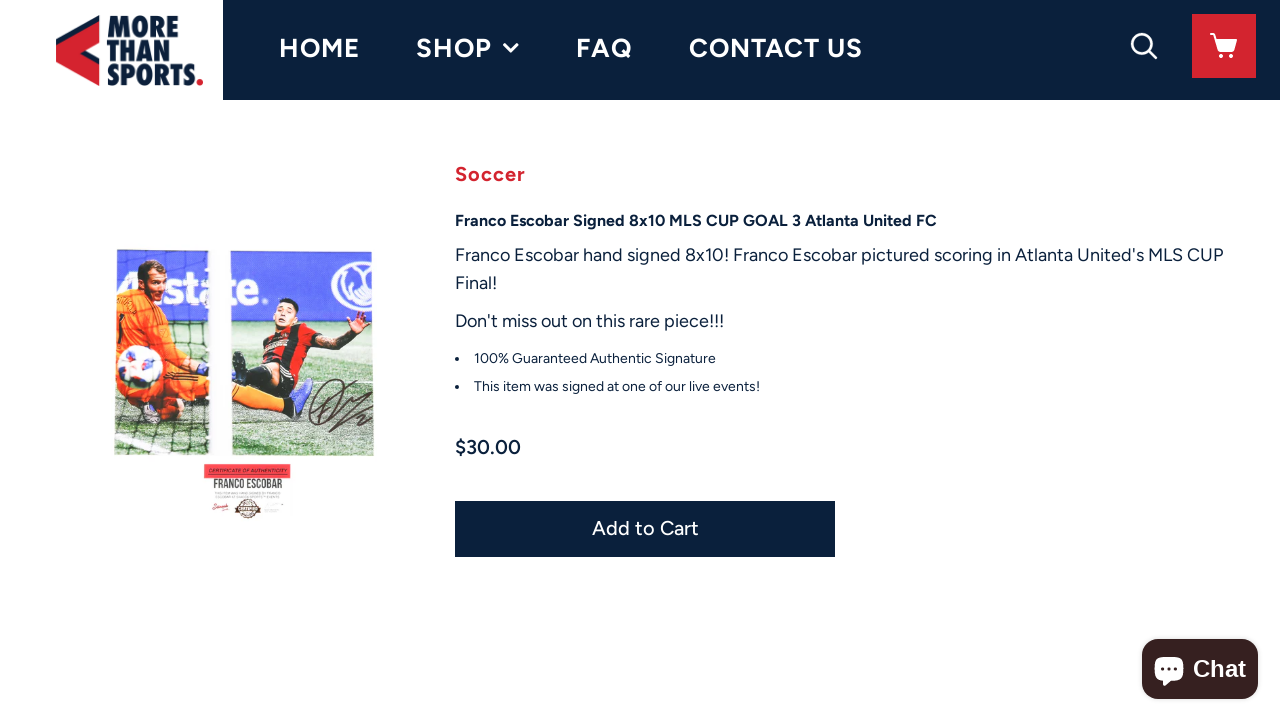

--- FILE ---
content_type: text/html; charset=utf-8
request_url: https://www.morethansports.com/products/copy-of-franco-escobar-signed-8x10-mls-cup-goal-3-atlanta-united-fc
body_size: 17484
content:
<!DOCTYPE html>
<!--[if lt IE 7 ]><html class="ie ie6" lang="en"> <![endif]-->
<!--[if IE 7 ]><html class="ie ie7" lang="en"> <![endif]-->
<!--[if IE 8 ]><html class="ie ie8" lang="en"> <![endif]-->
<!--[if (gte IE 9)|!(IE)]><!--><html lang="en" class="no-js"> <!--<![endif]-->
<head>

  <!-- Google Web Fonts
================================================== -->

  
  

  
  

  
  

  
  

  
  

  
  

  
  

  
  

  
  

  
  

  
  

  
  

  
  

  
  

  
  

  
  

  
   



  <meta property="og:type" content="product">
  <meta property="og:title" content="Franco Escobar Signed 8x10 MLS CUP GOAL 3 Atlanta United FC">
  <meta property="og:url" content="https://www.morethansports.com/products/copy-of-franco-escobar-signed-8x10-mls-cup-goal-3-atlanta-united-fc">
  <meta property="og:description" content="Franco Escobar hand signed 8x10! Franco Escobar pictured scoring in Atlanta United&#39;s MLS CUP Final!
Don&#39;t miss out on this rare piece!!!

100% Guaranteed Authentic Signature
This item was signed at one of our live events!
">
  
    <meta property="og:image" content="http://www.morethansports.com/cdn/shop/products/IMG_9072-2_grande.jpg?v=1588017773">
    <meta property="og:image:secure_url" content="https://www.morethansports.com/cdn/shop/products/IMG_9072-2_grande.jpg?v=1588017773">
  
  <meta property="og:price:amount" content="30.00">
  <meta property="og:price:currency" content="USD">

<meta property="og:site_name" content="More Than Sports">



  <meta name="twitter:card" content="summary">


  <meta name="twitter:site" content="@siiacck_sports">


  <meta name="twitter:title" content="Franco Escobar Signed 8x10 MLS CUP GOAL 3 Atlanta United FC">
  <meta name="twitter:description" content="Franco Escobar hand signed 8x10! Franco Escobar pictured scoring in Atlanta United&#39;s MLS CUP Final!
Don&#39;t miss out on this rare piece!!!

100% Guaranteed Authentic Signature
This item was signed at on">
  <meta name="twitter:image" content="https://www.morethansports.com/cdn/shop/products/IMG_9072-2_large.jpg?v=1588017773">
  <meta name="twitter:image:width" content="480">
  <meta name="twitter:image:height" content="480">



  <!-- Meta -->
  <title>
    Franco Escobar Signed 8x10 MLS CUP GOAL 3 Atlanta United FC &ndash; More Than Sports
  </title>
  
  <meta name="description" content="Franco Escobar hand signed 8x10! Franco Escobar pictured scoring in Atlanta United&#39;s MLS CUP Final! Don&#39;t miss out on this rare piece!!! 100% Guaranteed Authentic Signature This item was signed at one of our live events!" />
  
  <link rel="canonical" href="https://www.morethansports.com/products/copy-of-franco-escobar-signed-8x10-mls-cup-goal-3-atlanta-united-fc" />

  <!-- Viewport -->
  <meta name="viewport" content="width=device-width, initial-scale=1, maximum-scale=1">

  <!-- CSS -->

  <link href="//www.morethansports.com/cdn/shop/t/7/assets/stylesheet.css?v=134667611839763675481759260587" rel="stylesheet" type="text/css" media="all" />
  <link href="//www.morethansports.com/cdn/shop/t/7/assets/coldbrew.css?v=133245569503300795371595710835" rel="stylesheet" type="text/css" media="all" />
  <link href="//www.morethansports.com/cdn/shop/t/7/assets/queries.css?v=61274974152672950871595457643" rel="stylesheet" type="text/css" media="all" />

  <!--[if lt IE 9]>
	<script src="//html5shim.googlecode.com/svn/trunk/html5.js"></script>
  <![endif]-->

  <!-- JS -->

  <script src="//ajax.googleapis.com/ajax/libs/jquery/2.2.4/jquery.min.js" type="text/javascript"></script>
  <script src="//unpkg.com/eventemitter3@latest/umd/eventemitter3.min.js" type="text/javascript"></script>
  <script src="//www.morethansports.com/cdn/shop/t/7/assets/theme.js?v=145364600717891789441595465005" type="text/javascript"></script>
  <script src="//www.morethansports.com/cdn/shop/t/7/assets/coldbrew.js?v=104372762059535014731595444685" type="text/javascript"></script>
  <script src="//www.morethansports.com/cdn/shopifycloud/storefront/assets/themes_support/option_selection-b017cd28.js" type="text/javascript"></script>

  

  <script>window.performance && window.performance.mark && window.performance.mark('shopify.content_for_header.start');</script><meta id="shopify-digital-wallet" name="shopify-digital-wallet" content="/1652326461/digital_wallets/dialog">
<meta name="shopify-checkout-api-token" content="589e3abf5e483c4db9ff3474921a1b06">
<meta id="in-context-paypal-metadata" data-shop-id="1652326461" data-venmo-supported="false" data-environment="production" data-locale="en_US" data-paypal-v4="true" data-currency="USD">
<link rel="alternate" type="application/json+oembed" href="https://www.morethansports.com/products/copy-of-franco-escobar-signed-8x10-mls-cup-goal-3-atlanta-united-fc.oembed">
<script async="async" src="/checkouts/internal/preloads.js?locale=en-US"></script>
<link rel="preconnect" href="https://shop.app" crossorigin="anonymous">
<script async="async" src="https://shop.app/checkouts/internal/preloads.js?locale=en-US&shop_id=1652326461" crossorigin="anonymous"></script>
<script id="apple-pay-shop-capabilities" type="application/json">{"shopId":1652326461,"countryCode":"US","currencyCode":"USD","merchantCapabilities":["supports3DS"],"merchantId":"gid:\/\/shopify\/Shop\/1652326461","merchantName":"More Than Sports","requiredBillingContactFields":["postalAddress","email"],"requiredShippingContactFields":["postalAddress","email"],"shippingType":"shipping","supportedNetworks":["visa","masterCard","amex","discover","elo","jcb"],"total":{"type":"pending","label":"More Than Sports","amount":"1.00"},"shopifyPaymentsEnabled":true,"supportsSubscriptions":true}</script>
<script id="shopify-features" type="application/json">{"accessToken":"589e3abf5e483c4db9ff3474921a1b06","betas":["rich-media-storefront-analytics"],"domain":"www.morethansports.com","predictiveSearch":true,"shopId":1652326461,"locale":"en"}</script>
<script>var Shopify = Shopify || {};
Shopify.shop = "siiacck-sports.myshopify.com";
Shopify.locale = "en";
Shopify.currency = {"active":"USD","rate":"1.0"};
Shopify.country = "US";
Shopify.theme = {"name":"coldbrew","id":104987787428,"schema_name":"Vantage","schema_version":"6","theme_store_id":459,"role":"main"};
Shopify.theme.handle = "null";
Shopify.theme.style = {"id":null,"handle":null};
Shopify.cdnHost = "www.morethansports.com/cdn";
Shopify.routes = Shopify.routes || {};
Shopify.routes.root = "/";</script>
<script type="module">!function(o){(o.Shopify=o.Shopify||{}).modules=!0}(window);</script>
<script>!function(o){function n(){var o=[];function n(){o.push(Array.prototype.slice.apply(arguments))}return n.q=o,n}var t=o.Shopify=o.Shopify||{};t.loadFeatures=n(),t.autoloadFeatures=n()}(window);</script>
<script>
  window.ShopifyPay = window.ShopifyPay || {};
  window.ShopifyPay.apiHost = "shop.app\/pay";
  window.ShopifyPay.redirectState = null;
</script>
<script id="shop-js-analytics" type="application/json">{"pageType":"product"}</script>
<script defer="defer" async type="module" src="//www.morethansports.com/cdn/shopifycloud/shop-js/modules/v2/client.init-shop-cart-sync_BT-GjEfc.en.esm.js"></script>
<script defer="defer" async type="module" src="//www.morethansports.com/cdn/shopifycloud/shop-js/modules/v2/chunk.common_D58fp_Oc.esm.js"></script>
<script defer="defer" async type="module" src="//www.morethansports.com/cdn/shopifycloud/shop-js/modules/v2/chunk.modal_xMitdFEc.esm.js"></script>
<script type="module">
  await import("//www.morethansports.com/cdn/shopifycloud/shop-js/modules/v2/client.init-shop-cart-sync_BT-GjEfc.en.esm.js");
await import("//www.morethansports.com/cdn/shopifycloud/shop-js/modules/v2/chunk.common_D58fp_Oc.esm.js");
await import("//www.morethansports.com/cdn/shopifycloud/shop-js/modules/v2/chunk.modal_xMitdFEc.esm.js");

  window.Shopify.SignInWithShop?.initShopCartSync?.({"fedCMEnabled":true,"windoidEnabled":true});

</script>
<script>
  window.Shopify = window.Shopify || {};
  if (!window.Shopify.featureAssets) window.Shopify.featureAssets = {};
  window.Shopify.featureAssets['shop-js'] = {"shop-cart-sync":["modules/v2/client.shop-cart-sync_DZOKe7Ll.en.esm.js","modules/v2/chunk.common_D58fp_Oc.esm.js","modules/v2/chunk.modal_xMitdFEc.esm.js"],"init-fed-cm":["modules/v2/client.init-fed-cm_B6oLuCjv.en.esm.js","modules/v2/chunk.common_D58fp_Oc.esm.js","modules/v2/chunk.modal_xMitdFEc.esm.js"],"shop-cash-offers":["modules/v2/client.shop-cash-offers_D2sdYoxE.en.esm.js","modules/v2/chunk.common_D58fp_Oc.esm.js","modules/v2/chunk.modal_xMitdFEc.esm.js"],"shop-login-button":["modules/v2/client.shop-login-button_QeVjl5Y3.en.esm.js","modules/v2/chunk.common_D58fp_Oc.esm.js","modules/v2/chunk.modal_xMitdFEc.esm.js"],"pay-button":["modules/v2/client.pay-button_DXTOsIq6.en.esm.js","modules/v2/chunk.common_D58fp_Oc.esm.js","modules/v2/chunk.modal_xMitdFEc.esm.js"],"shop-button":["modules/v2/client.shop-button_DQZHx9pm.en.esm.js","modules/v2/chunk.common_D58fp_Oc.esm.js","modules/v2/chunk.modal_xMitdFEc.esm.js"],"avatar":["modules/v2/client.avatar_BTnouDA3.en.esm.js"],"init-windoid":["modules/v2/client.init-windoid_CR1B-cfM.en.esm.js","modules/v2/chunk.common_D58fp_Oc.esm.js","modules/v2/chunk.modal_xMitdFEc.esm.js"],"init-shop-for-new-customer-accounts":["modules/v2/client.init-shop-for-new-customer-accounts_C_vY_xzh.en.esm.js","modules/v2/client.shop-login-button_QeVjl5Y3.en.esm.js","modules/v2/chunk.common_D58fp_Oc.esm.js","modules/v2/chunk.modal_xMitdFEc.esm.js"],"init-shop-email-lookup-coordinator":["modules/v2/client.init-shop-email-lookup-coordinator_BI7n9ZSv.en.esm.js","modules/v2/chunk.common_D58fp_Oc.esm.js","modules/v2/chunk.modal_xMitdFEc.esm.js"],"init-shop-cart-sync":["modules/v2/client.init-shop-cart-sync_BT-GjEfc.en.esm.js","modules/v2/chunk.common_D58fp_Oc.esm.js","modules/v2/chunk.modal_xMitdFEc.esm.js"],"shop-toast-manager":["modules/v2/client.shop-toast-manager_DiYdP3xc.en.esm.js","modules/v2/chunk.common_D58fp_Oc.esm.js","modules/v2/chunk.modal_xMitdFEc.esm.js"],"init-customer-accounts":["modules/v2/client.init-customer-accounts_D9ZNqS-Q.en.esm.js","modules/v2/client.shop-login-button_QeVjl5Y3.en.esm.js","modules/v2/chunk.common_D58fp_Oc.esm.js","modules/v2/chunk.modal_xMitdFEc.esm.js"],"init-customer-accounts-sign-up":["modules/v2/client.init-customer-accounts-sign-up_iGw4briv.en.esm.js","modules/v2/client.shop-login-button_QeVjl5Y3.en.esm.js","modules/v2/chunk.common_D58fp_Oc.esm.js","modules/v2/chunk.modal_xMitdFEc.esm.js"],"shop-follow-button":["modules/v2/client.shop-follow-button_CqMgW2wH.en.esm.js","modules/v2/chunk.common_D58fp_Oc.esm.js","modules/v2/chunk.modal_xMitdFEc.esm.js"],"checkout-modal":["modules/v2/client.checkout-modal_xHeaAweL.en.esm.js","modules/v2/chunk.common_D58fp_Oc.esm.js","modules/v2/chunk.modal_xMitdFEc.esm.js"],"shop-login":["modules/v2/client.shop-login_D91U-Q7h.en.esm.js","modules/v2/chunk.common_D58fp_Oc.esm.js","modules/v2/chunk.modal_xMitdFEc.esm.js"],"lead-capture":["modules/v2/client.lead-capture_BJmE1dJe.en.esm.js","modules/v2/chunk.common_D58fp_Oc.esm.js","modules/v2/chunk.modal_xMitdFEc.esm.js"],"payment-terms":["modules/v2/client.payment-terms_Ci9AEqFq.en.esm.js","modules/v2/chunk.common_D58fp_Oc.esm.js","modules/v2/chunk.modal_xMitdFEc.esm.js"]};
</script>
<script>(function() {
  var isLoaded = false;
  function asyncLoad() {
    if (isLoaded) return;
    isLoaded = true;
    var urls = ["https:\/\/cdn-scripts.signifyd.com\/shopify\/script-tag.js?shop=siiacck-sports.myshopify.com","https:\/\/chimpstatic.com\/mcjs-connected\/js\/users\/5481463de58c74f406c801906\/234bea065d87f23957766820d.js?shop=siiacck-sports.myshopify.com","\/\/shopify.privy.com\/widget.js?shop=siiacck-sports.myshopify.com"];
    for (var i = 0; i < urls.length; i++) {
      var s = document.createElement('script');
      s.type = 'text/javascript';
      s.async = true;
      s.src = urls[i];
      var x = document.getElementsByTagName('script')[0];
      x.parentNode.insertBefore(s, x);
    }
  };
  if(window.attachEvent) {
    window.attachEvent('onload', asyncLoad);
  } else {
    window.addEventListener('load', asyncLoad, false);
  }
})();</script>
<script id="__st">var __st={"a":1652326461,"offset":-18000,"reqid":"3f9ceef7-e466-44b4-a515-38743f5a99df-1769169788","pageurl":"www.morethansports.com\/products\/copy-of-franco-escobar-signed-8x10-mls-cup-goal-3-atlanta-united-fc","u":"aae222b24047","p":"product","rtyp":"product","rid":4292987584650};</script>
<script>window.ShopifyPaypalV4VisibilityTracking = true;</script>
<script id="captcha-bootstrap">!function(){'use strict';const t='contact',e='account',n='new_comment',o=[[t,t],['blogs',n],['comments',n],[t,'customer']],c=[[e,'customer_login'],[e,'guest_login'],[e,'recover_customer_password'],[e,'create_customer']],r=t=>t.map((([t,e])=>`form[action*='/${t}']:not([data-nocaptcha='true']) input[name='form_type'][value='${e}']`)).join(','),a=t=>()=>t?[...document.querySelectorAll(t)].map((t=>t.form)):[];function s(){const t=[...o],e=r(t);return a(e)}const i='password',u='form_key',d=['recaptcha-v3-token','g-recaptcha-response','h-captcha-response',i],f=()=>{try{return window.sessionStorage}catch{return}},m='__shopify_v',_=t=>t.elements[u];function p(t,e,n=!1){try{const o=window.sessionStorage,c=JSON.parse(o.getItem(e)),{data:r}=function(t){const{data:e,action:n}=t;return t[m]||n?{data:e,action:n}:{data:t,action:n}}(c);for(const[e,n]of Object.entries(r))t.elements[e]&&(t.elements[e].value=n);n&&o.removeItem(e)}catch(o){console.error('form repopulation failed',{error:o})}}const l='form_type',E='cptcha';function T(t){t.dataset[E]=!0}const w=window,h=w.document,L='Shopify',v='ce_forms',y='captcha';let A=!1;((t,e)=>{const n=(g='f06e6c50-85a8-45c8-87d0-21a2b65856fe',I='https://cdn.shopify.com/shopifycloud/storefront-forms-hcaptcha/ce_storefront_forms_captcha_hcaptcha.v1.5.2.iife.js',D={infoText:'Protected by hCaptcha',privacyText:'Privacy',termsText:'Terms'},(t,e,n)=>{const o=w[L][v],c=o.bindForm;if(c)return c(t,g,e,D).then(n);var r;o.q.push([[t,g,e,D],n]),r=I,A||(h.body.append(Object.assign(h.createElement('script'),{id:'captcha-provider',async:!0,src:r})),A=!0)});var g,I,D;w[L]=w[L]||{},w[L][v]=w[L][v]||{},w[L][v].q=[],w[L][y]=w[L][y]||{},w[L][y].protect=function(t,e){n(t,void 0,e),T(t)},Object.freeze(w[L][y]),function(t,e,n,w,h,L){const[v,y,A,g]=function(t,e,n){const i=e?o:[],u=t?c:[],d=[...i,...u],f=r(d),m=r(i),_=r(d.filter((([t,e])=>n.includes(e))));return[a(f),a(m),a(_),s()]}(w,h,L),I=t=>{const e=t.target;return e instanceof HTMLFormElement?e:e&&e.form},D=t=>v().includes(t);t.addEventListener('submit',(t=>{const e=I(t);if(!e)return;const n=D(e)&&!e.dataset.hcaptchaBound&&!e.dataset.recaptchaBound,o=_(e),c=g().includes(e)&&(!o||!o.value);(n||c)&&t.preventDefault(),c&&!n&&(function(t){try{if(!f())return;!function(t){const e=f();if(!e)return;const n=_(t);if(!n)return;const o=n.value;o&&e.removeItem(o)}(t);const e=Array.from(Array(32),(()=>Math.random().toString(36)[2])).join('');!function(t,e){_(t)||t.append(Object.assign(document.createElement('input'),{type:'hidden',name:u})),t.elements[u].value=e}(t,e),function(t,e){const n=f();if(!n)return;const o=[...t.querySelectorAll(`input[type='${i}']`)].map((({name:t})=>t)),c=[...d,...o],r={};for(const[a,s]of new FormData(t).entries())c.includes(a)||(r[a]=s);n.setItem(e,JSON.stringify({[m]:1,action:t.action,data:r}))}(t,e)}catch(e){console.error('failed to persist form',e)}}(e),e.submit())}));const S=(t,e)=>{t&&!t.dataset[E]&&(n(t,e.some((e=>e===t))),T(t))};for(const o of['focusin','change'])t.addEventListener(o,(t=>{const e=I(t);D(e)&&S(e,y())}));const B=e.get('form_key'),M=e.get(l),P=B&&M;t.addEventListener('DOMContentLoaded',(()=>{const t=y();if(P)for(const e of t)e.elements[l].value===M&&p(e,B);[...new Set([...A(),...v().filter((t=>'true'===t.dataset.shopifyCaptcha))])].forEach((e=>S(e,t)))}))}(h,new URLSearchParams(w.location.search),n,t,e,['guest_login'])})(!0,!0)}();</script>
<script integrity="sha256-4kQ18oKyAcykRKYeNunJcIwy7WH5gtpwJnB7kiuLZ1E=" data-source-attribution="shopify.loadfeatures" defer="defer" src="//www.morethansports.com/cdn/shopifycloud/storefront/assets/storefront/load_feature-a0a9edcb.js" crossorigin="anonymous"></script>
<script crossorigin="anonymous" defer="defer" src="//www.morethansports.com/cdn/shopifycloud/storefront/assets/shopify_pay/storefront-65b4c6d7.js?v=20250812"></script>
<script data-source-attribution="shopify.dynamic_checkout.dynamic.init">var Shopify=Shopify||{};Shopify.PaymentButton=Shopify.PaymentButton||{isStorefrontPortableWallets:!0,init:function(){window.Shopify.PaymentButton.init=function(){};var t=document.createElement("script");t.src="https://www.morethansports.com/cdn/shopifycloud/portable-wallets/latest/portable-wallets.en.js",t.type="module",document.head.appendChild(t)}};
</script>
<script data-source-attribution="shopify.dynamic_checkout.buyer_consent">
  function portableWalletsHideBuyerConsent(e){var t=document.getElementById("shopify-buyer-consent"),n=document.getElementById("shopify-subscription-policy-button");t&&n&&(t.classList.add("hidden"),t.setAttribute("aria-hidden","true"),n.removeEventListener("click",e))}function portableWalletsShowBuyerConsent(e){var t=document.getElementById("shopify-buyer-consent"),n=document.getElementById("shopify-subscription-policy-button");t&&n&&(t.classList.remove("hidden"),t.removeAttribute("aria-hidden"),n.addEventListener("click",e))}window.Shopify?.PaymentButton&&(window.Shopify.PaymentButton.hideBuyerConsent=portableWalletsHideBuyerConsent,window.Shopify.PaymentButton.showBuyerConsent=portableWalletsShowBuyerConsent);
</script>
<script data-source-attribution="shopify.dynamic_checkout.cart.bootstrap">document.addEventListener("DOMContentLoaded",(function(){function t(){return document.querySelector("shopify-accelerated-checkout-cart, shopify-accelerated-checkout")}if(t())Shopify.PaymentButton.init();else{new MutationObserver((function(e,n){t()&&(Shopify.PaymentButton.init(),n.disconnect())})).observe(document.body,{childList:!0,subtree:!0})}}));
</script>
<link id="shopify-accelerated-checkout-styles" rel="stylesheet" media="screen" href="https://www.morethansports.com/cdn/shopifycloud/portable-wallets/latest/accelerated-checkout-backwards-compat.css" crossorigin="anonymous">
<style id="shopify-accelerated-checkout-cart">
        #shopify-buyer-consent {
  margin-top: 1em;
  display: inline-block;
  width: 100%;
}

#shopify-buyer-consent.hidden {
  display: none;
}

#shopify-subscription-policy-button {
  background: none;
  border: none;
  padding: 0;
  text-decoration: underline;
  font-size: inherit;
  cursor: pointer;
}

#shopify-subscription-policy-button::before {
  box-shadow: none;
}

      </style>

<script>window.performance && window.performance.mark && window.performance.mark('shopify.content_for_header.end');</script>

  

  <!-- Favicon -->
  
<script src="https://cdn.shopify.com/extensions/e8878072-2f6b-4e89-8082-94b04320908d/inbox-1254/assets/inbox-chat-loader.js" type="text/javascript" defer="defer"></script>
<link href="https://monorail-edge.shopifysvc.com" rel="dns-prefetch">
<script>(function(){if ("sendBeacon" in navigator && "performance" in window) {try {var session_token_from_headers = performance.getEntriesByType('navigation')[0].serverTiming.find(x => x.name == '_s').description;} catch {var session_token_from_headers = undefined;}var session_cookie_matches = document.cookie.match(/_shopify_s=([^;]*)/);var session_token_from_cookie = session_cookie_matches && session_cookie_matches.length === 2 ? session_cookie_matches[1] : "";var session_token = session_token_from_headers || session_token_from_cookie || "";function handle_abandonment_event(e) {var entries = performance.getEntries().filter(function(entry) {return /monorail-edge.shopifysvc.com/.test(entry.name);});if (!window.abandonment_tracked && entries.length === 0) {window.abandonment_tracked = true;var currentMs = Date.now();var navigation_start = performance.timing.navigationStart;var payload = {shop_id: 1652326461,url: window.location.href,navigation_start,duration: currentMs - navigation_start,session_token,page_type: "product"};window.navigator.sendBeacon("https://monorail-edge.shopifysvc.com/v1/produce", JSON.stringify({schema_id: "online_store_buyer_site_abandonment/1.1",payload: payload,metadata: {event_created_at_ms: currentMs,event_sent_at_ms: currentMs}}));}}window.addEventListener('pagehide', handle_abandonment_event);}}());</script>
<script id="web-pixels-manager-setup">(function e(e,d,r,n,o){if(void 0===o&&(o={}),!Boolean(null===(a=null===(i=window.Shopify)||void 0===i?void 0:i.analytics)||void 0===a?void 0:a.replayQueue)){var i,a;window.Shopify=window.Shopify||{};var t=window.Shopify;t.analytics=t.analytics||{};var s=t.analytics;s.replayQueue=[],s.publish=function(e,d,r){return s.replayQueue.push([e,d,r]),!0};try{self.performance.mark("wpm:start")}catch(e){}var l=function(){var e={modern:/Edge?\/(1{2}[4-9]|1[2-9]\d|[2-9]\d{2}|\d{4,})\.\d+(\.\d+|)|Firefox\/(1{2}[4-9]|1[2-9]\d|[2-9]\d{2}|\d{4,})\.\d+(\.\d+|)|Chrom(ium|e)\/(9{2}|\d{3,})\.\d+(\.\d+|)|(Maci|X1{2}).+ Version\/(15\.\d+|(1[6-9]|[2-9]\d|\d{3,})\.\d+)([,.]\d+|)( \(\w+\)|)( Mobile\/\w+|) Safari\/|Chrome.+OPR\/(9{2}|\d{3,})\.\d+\.\d+|(CPU[ +]OS|iPhone[ +]OS|CPU[ +]iPhone|CPU IPhone OS|CPU iPad OS)[ +]+(15[._]\d+|(1[6-9]|[2-9]\d|\d{3,})[._]\d+)([._]\d+|)|Android:?[ /-](13[3-9]|1[4-9]\d|[2-9]\d{2}|\d{4,})(\.\d+|)(\.\d+|)|Android.+Firefox\/(13[5-9]|1[4-9]\d|[2-9]\d{2}|\d{4,})\.\d+(\.\d+|)|Android.+Chrom(ium|e)\/(13[3-9]|1[4-9]\d|[2-9]\d{2}|\d{4,})\.\d+(\.\d+|)|SamsungBrowser\/([2-9]\d|\d{3,})\.\d+/,legacy:/Edge?\/(1[6-9]|[2-9]\d|\d{3,})\.\d+(\.\d+|)|Firefox\/(5[4-9]|[6-9]\d|\d{3,})\.\d+(\.\d+|)|Chrom(ium|e)\/(5[1-9]|[6-9]\d|\d{3,})\.\d+(\.\d+|)([\d.]+$|.*Safari\/(?![\d.]+ Edge\/[\d.]+$))|(Maci|X1{2}).+ Version\/(10\.\d+|(1[1-9]|[2-9]\d|\d{3,})\.\d+)([,.]\d+|)( \(\w+\)|)( Mobile\/\w+|) Safari\/|Chrome.+OPR\/(3[89]|[4-9]\d|\d{3,})\.\d+\.\d+|(CPU[ +]OS|iPhone[ +]OS|CPU[ +]iPhone|CPU IPhone OS|CPU iPad OS)[ +]+(10[._]\d+|(1[1-9]|[2-9]\d|\d{3,})[._]\d+)([._]\d+|)|Android:?[ /-](13[3-9]|1[4-9]\d|[2-9]\d{2}|\d{4,})(\.\d+|)(\.\d+|)|Mobile Safari.+OPR\/([89]\d|\d{3,})\.\d+\.\d+|Android.+Firefox\/(13[5-9]|1[4-9]\d|[2-9]\d{2}|\d{4,})\.\d+(\.\d+|)|Android.+Chrom(ium|e)\/(13[3-9]|1[4-9]\d|[2-9]\d{2}|\d{4,})\.\d+(\.\d+|)|Android.+(UC? ?Browser|UCWEB|U3)[ /]?(15\.([5-9]|\d{2,})|(1[6-9]|[2-9]\d|\d{3,})\.\d+)\.\d+|SamsungBrowser\/(5\.\d+|([6-9]|\d{2,})\.\d+)|Android.+MQ{2}Browser\/(14(\.(9|\d{2,})|)|(1[5-9]|[2-9]\d|\d{3,})(\.\d+|))(\.\d+|)|K[Aa][Ii]OS\/(3\.\d+|([4-9]|\d{2,})\.\d+)(\.\d+|)/},d=e.modern,r=e.legacy,n=navigator.userAgent;return n.match(d)?"modern":n.match(r)?"legacy":"unknown"}(),u="modern"===l?"modern":"legacy",c=(null!=n?n:{modern:"",legacy:""})[u],f=function(e){return[e.baseUrl,"/wpm","/b",e.hashVersion,"modern"===e.buildTarget?"m":"l",".js"].join("")}({baseUrl:d,hashVersion:r,buildTarget:u}),m=function(e){var d=e.version,r=e.bundleTarget,n=e.surface,o=e.pageUrl,i=e.monorailEndpoint;return{emit:function(e){var a=e.status,t=e.errorMsg,s=(new Date).getTime(),l=JSON.stringify({metadata:{event_sent_at_ms:s},events:[{schema_id:"web_pixels_manager_load/3.1",payload:{version:d,bundle_target:r,page_url:o,status:a,surface:n,error_msg:t},metadata:{event_created_at_ms:s}}]});if(!i)return console&&console.warn&&console.warn("[Web Pixels Manager] No Monorail endpoint provided, skipping logging."),!1;try{return self.navigator.sendBeacon.bind(self.navigator)(i,l)}catch(e){}var u=new XMLHttpRequest;try{return u.open("POST",i,!0),u.setRequestHeader("Content-Type","text/plain"),u.send(l),!0}catch(e){return console&&console.warn&&console.warn("[Web Pixels Manager] Got an unhandled error while logging to Monorail."),!1}}}}({version:r,bundleTarget:l,surface:e.surface,pageUrl:self.location.href,monorailEndpoint:e.monorailEndpoint});try{o.browserTarget=l,function(e){var d=e.src,r=e.async,n=void 0===r||r,o=e.onload,i=e.onerror,a=e.sri,t=e.scriptDataAttributes,s=void 0===t?{}:t,l=document.createElement("script"),u=document.querySelector("head"),c=document.querySelector("body");if(l.async=n,l.src=d,a&&(l.integrity=a,l.crossOrigin="anonymous"),s)for(var f in s)if(Object.prototype.hasOwnProperty.call(s,f))try{l.dataset[f]=s[f]}catch(e){}if(o&&l.addEventListener("load",o),i&&l.addEventListener("error",i),u)u.appendChild(l);else{if(!c)throw new Error("Did not find a head or body element to append the script");c.appendChild(l)}}({src:f,async:!0,onload:function(){if(!function(){var e,d;return Boolean(null===(d=null===(e=window.Shopify)||void 0===e?void 0:e.analytics)||void 0===d?void 0:d.initialized)}()){var d=window.webPixelsManager.init(e)||void 0;if(d){var r=window.Shopify.analytics;r.replayQueue.forEach((function(e){var r=e[0],n=e[1],o=e[2];d.publishCustomEvent(r,n,o)})),r.replayQueue=[],r.publish=d.publishCustomEvent,r.visitor=d.visitor,r.initialized=!0}}},onerror:function(){return m.emit({status:"failed",errorMsg:"".concat(f," has failed to load")})},sri:function(e){var d=/^sha384-[A-Za-z0-9+/=]+$/;return"string"==typeof e&&d.test(e)}(c)?c:"",scriptDataAttributes:o}),m.emit({status:"loading"})}catch(e){m.emit({status:"failed",errorMsg:(null==e?void 0:e.message)||"Unknown error"})}}})({shopId: 1652326461,storefrontBaseUrl: "https://www.morethansports.com",extensionsBaseUrl: "https://extensions.shopifycdn.com/cdn/shopifycloud/web-pixels-manager",monorailEndpoint: "https://monorail-edge.shopifysvc.com/unstable/produce_batch",surface: "storefront-renderer",enabledBetaFlags: ["2dca8a86"],webPixelsConfigList: [{"id":"57245917","eventPayloadVersion":"v1","runtimeContext":"LAX","scriptVersion":"1","type":"CUSTOM","privacyPurposes":["MARKETING"],"name":"Meta pixel (migrated)"},{"id":"shopify-app-pixel","configuration":"{}","eventPayloadVersion":"v1","runtimeContext":"STRICT","scriptVersion":"0450","apiClientId":"shopify-pixel","type":"APP","privacyPurposes":["ANALYTICS","MARKETING"]},{"id":"shopify-custom-pixel","eventPayloadVersion":"v1","runtimeContext":"LAX","scriptVersion":"0450","apiClientId":"shopify-pixel","type":"CUSTOM","privacyPurposes":["ANALYTICS","MARKETING"]}],isMerchantRequest: false,initData: {"shop":{"name":"More Than Sports","paymentSettings":{"currencyCode":"USD"},"myshopifyDomain":"siiacck-sports.myshopify.com","countryCode":"US","storefrontUrl":"https:\/\/www.morethansports.com"},"customer":null,"cart":null,"checkout":null,"productVariants":[{"price":{"amount":30.0,"currencyCode":"USD"},"product":{"title":"Franco Escobar Signed 8x10 MLS CUP GOAL 3 Atlanta United FC","vendor":"More Than Sports","id":"4292987584650","untranslatedTitle":"Franco Escobar Signed 8x10 MLS CUP GOAL 3 Atlanta United FC","url":"\/products\/copy-of-franco-escobar-signed-8x10-mls-cup-goal-3-atlanta-united-fc","type":"Soccer"},"id":"30917880119434","image":{"src":"\/\/www.morethansports.com\/cdn\/shop\/products\/IMG_9072-2.jpg?v=1588017773"},"sku":"","title":"Default Title","untranslatedTitle":"Default Title"}],"purchasingCompany":null},},"https://www.morethansports.com/cdn","fcfee988w5aeb613cpc8e4bc33m6693e112",{"modern":"","legacy":""},{"shopId":"1652326461","storefrontBaseUrl":"https:\/\/www.morethansports.com","extensionBaseUrl":"https:\/\/extensions.shopifycdn.com\/cdn\/shopifycloud\/web-pixels-manager","surface":"storefront-renderer","enabledBetaFlags":"[\"2dca8a86\"]","isMerchantRequest":"false","hashVersion":"fcfee988w5aeb613cpc8e4bc33m6693e112","publish":"custom","events":"[[\"page_viewed\",{}],[\"product_viewed\",{\"productVariant\":{\"price\":{\"amount\":30.0,\"currencyCode\":\"USD\"},\"product\":{\"title\":\"Franco Escobar Signed 8x10 MLS CUP GOAL 3 Atlanta United FC\",\"vendor\":\"More Than Sports\",\"id\":\"4292987584650\",\"untranslatedTitle\":\"Franco Escobar Signed 8x10 MLS CUP GOAL 3 Atlanta United FC\",\"url\":\"\/products\/copy-of-franco-escobar-signed-8x10-mls-cup-goal-3-atlanta-united-fc\",\"type\":\"Soccer\"},\"id\":\"30917880119434\",\"image\":{\"src\":\"\/\/www.morethansports.com\/cdn\/shop\/products\/IMG_9072-2.jpg?v=1588017773\"},\"sku\":\"\",\"title\":\"Default Title\",\"untranslatedTitle\":\"Default Title\"}}]]"});</script><script>
  window.ShopifyAnalytics = window.ShopifyAnalytics || {};
  window.ShopifyAnalytics.meta = window.ShopifyAnalytics.meta || {};
  window.ShopifyAnalytics.meta.currency = 'USD';
  var meta = {"product":{"id":4292987584650,"gid":"gid:\/\/shopify\/Product\/4292987584650","vendor":"More Than Sports","type":"Soccer","handle":"copy-of-franco-escobar-signed-8x10-mls-cup-goal-3-atlanta-united-fc","variants":[{"id":30917880119434,"price":3000,"name":"Franco Escobar Signed 8x10 MLS CUP GOAL 3 Atlanta United FC","public_title":null,"sku":""}],"remote":false},"page":{"pageType":"product","resourceType":"product","resourceId":4292987584650,"requestId":"3f9ceef7-e466-44b4-a515-38743f5a99df-1769169788"}};
  for (var attr in meta) {
    window.ShopifyAnalytics.meta[attr] = meta[attr];
  }
</script>
<script class="analytics">
  (function () {
    var customDocumentWrite = function(content) {
      var jquery = null;

      if (window.jQuery) {
        jquery = window.jQuery;
      } else if (window.Checkout && window.Checkout.$) {
        jquery = window.Checkout.$;
      }

      if (jquery) {
        jquery('body').append(content);
      }
    };

    var hasLoggedConversion = function(token) {
      if (token) {
        return document.cookie.indexOf('loggedConversion=' + token) !== -1;
      }
      return false;
    }

    var setCookieIfConversion = function(token) {
      if (token) {
        var twoMonthsFromNow = new Date(Date.now());
        twoMonthsFromNow.setMonth(twoMonthsFromNow.getMonth() + 2);

        document.cookie = 'loggedConversion=' + token + '; expires=' + twoMonthsFromNow;
      }
    }

    var trekkie = window.ShopifyAnalytics.lib = window.trekkie = window.trekkie || [];
    if (trekkie.integrations) {
      return;
    }
    trekkie.methods = [
      'identify',
      'page',
      'ready',
      'track',
      'trackForm',
      'trackLink'
    ];
    trekkie.factory = function(method) {
      return function() {
        var args = Array.prototype.slice.call(arguments);
        args.unshift(method);
        trekkie.push(args);
        return trekkie;
      };
    };
    for (var i = 0; i < trekkie.methods.length; i++) {
      var key = trekkie.methods[i];
      trekkie[key] = trekkie.factory(key);
    }
    trekkie.load = function(config) {
      trekkie.config = config || {};
      trekkie.config.initialDocumentCookie = document.cookie;
      var first = document.getElementsByTagName('script')[0];
      var script = document.createElement('script');
      script.type = 'text/javascript';
      script.onerror = function(e) {
        var scriptFallback = document.createElement('script');
        scriptFallback.type = 'text/javascript';
        scriptFallback.onerror = function(error) {
                var Monorail = {
      produce: function produce(monorailDomain, schemaId, payload) {
        var currentMs = new Date().getTime();
        var event = {
          schema_id: schemaId,
          payload: payload,
          metadata: {
            event_created_at_ms: currentMs,
            event_sent_at_ms: currentMs
          }
        };
        return Monorail.sendRequest("https://" + monorailDomain + "/v1/produce", JSON.stringify(event));
      },
      sendRequest: function sendRequest(endpointUrl, payload) {
        // Try the sendBeacon API
        if (window && window.navigator && typeof window.navigator.sendBeacon === 'function' && typeof window.Blob === 'function' && !Monorail.isIos12()) {
          var blobData = new window.Blob([payload], {
            type: 'text/plain'
          });

          if (window.navigator.sendBeacon(endpointUrl, blobData)) {
            return true;
          } // sendBeacon was not successful

        } // XHR beacon

        var xhr = new XMLHttpRequest();

        try {
          xhr.open('POST', endpointUrl);
          xhr.setRequestHeader('Content-Type', 'text/plain');
          xhr.send(payload);
        } catch (e) {
          console.log(e);
        }

        return false;
      },
      isIos12: function isIos12() {
        return window.navigator.userAgent.lastIndexOf('iPhone; CPU iPhone OS 12_') !== -1 || window.navigator.userAgent.lastIndexOf('iPad; CPU OS 12_') !== -1;
      }
    };
    Monorail.produce('monorail-edge.shopifysvc.com',
      'trekkie_storefront_load_errors/1.1',
      {shop_id: 1652326461,
      theme_id: 104987787428,
      app_name: "storefront",
      context_url: window.location.href,
      source_url: "//www.morethansports.com/cdn/s/trekkie.storefront.8d95595f799fbf7e1d32231b9a28fd43b70c67d3.min.js"});

        };
        scriptFallback.async = true;
        scriptFallback.src = '//www.morethansports.com/cdn/s/trekkie.storefront.8d95595f799fbf7e1d32231b9a28fd43b70c67d3.min.js';
        first.parentNode.insertBefore(scriptFallback, first);
      };
      script.async = true;
      script.src = '//www.morethansports.com/cdn/s/trekkie.storefront.8d95595f799fbf7e1d32231b9a28fd43b70c67d3.min.js';
      first.parentNode.insertBefore(script, first);
    };
    trekkie.load(
      {"Trekkie":{"appName":"storefront","development":false,"defaultAttributes":{"shopId":1652326461,"isMerchantRequest":null,"themeId":104987787428,"themeCityHash":"15247176612450651655","contentLanguage":"en","currency":"USD","eventMetadataId":"e2b16fe6-5c58-41ee-95f8-82c8bf51f80d"},"isServerSideCookieWritingEnabled":true,"monorailRegion":"shop_domain","enabledBetaFlags":["65f19447"]},"Session Attribution":{},"S2S":{"facebookCapiEnabled":false,"source":"trekkie-storefront-renderer","apiClientId":580111}}
    );

    var loaded = false;
    trekkie.ready(function() {
      if (loaded) return;
      loaded = true;

      window.ShopifyAnalytics.lib = window.trekkie;

      var originalDocumentWrite = document.write;
      document.write = customDocumentWrite;
      try { window.ShopifyAnalytics.merchantGoogleAnalytics.call(this); } catch(error) {};
      document.write = originalDocumentWrite;

      window.ShopifyAnalytics.lib.page(null,{"pageType":"product","resourceType":"product","resourceId":4292987584650,"requestId":"3f9ceef7-e466-44b4-a515-38743f5a99df-1769169788","shopifyEmitted":true});

      var match = window.location.pathname.match(/checkouts\/(.+)\/(thank_you|post_purchase)/)
      var token = match? match[1]: undefined;
      if (!hasLoggedConversion(token)) {
        setCookieIfConversion(token);
        window.ShopifyAnalytics.lib.track("Viewed Product",{"currency":"USD","variantId":30917880119434,"productId":4292987584650,"productGid":"gid:\/\/shopify\/Product\/4292987584650","name":"Franco Escobar Signed 8x10 MLS CUP GOAL 3 Atlanta United FC","price":"30.00","sku":"","brand":"More Than Sports","variant":null,"category":"Soccer","nonInteraction":true,"remote":false},undefined,undefined,{"shopifyEmitted":true});
      window.ShopifyAnalytics.lib.track("monorail:\/\/trekkie_storefront_viewed_product\/1.1",{"currency":"USD","variantId":30917880119434,"productId":4292987584650,"productGid":"gid:\/\/shopify\/Product\/4292987584650","name":"Franco Escobar Signed 8x10 MLS CUP GOAL 3 Atlanta United FC","price":"30.00","sku":"","brand":"More Than Sports","variant":null,"category":"Soccer","nonInteraction":true,"remote":false,"referer":"https:\/\/www.morethansports.com\/products\/copy-of-franco-escobar-signed-8x10-mls-cup-goal-3-atlanta-united-fc"});
      }
    });


        var eventsListenerScript = document.createElement('script');
        eventsListenerScript.async = true;
        eventsListenerScript.src = "//www.morethansports.com/cdn/shopifycloud/storefront/assets/shop_events_listener-3da45d37.js";
        document.getElementsByTagName('head')[0].appendChild(eventsListenerScript);

})();</script>
<script
  defer
  src="https://www.morethansports.com/cdn/shopifycloud/perf-kit/shopify-perf-kit-3.0.4.min.js"
  data-application="storefront-renderer"
  data-shop-id="1652326461"
  data-render-region="gcp-us-central1"
  data-page-type="product"
  data-theme-instance-id="104987787428"
  data-theme-name="Vantage"
  data-theme-version="6"
  data-monorail-region="shop_domain"
  data-resource-timing-sampling-rate="10"
  data-shs="true"
  data-shs-beacon="true"
  data-shs-export-with-fetch="true"
  data-shs-logs-sample-rate="1"
  data-shs-beacon-endpoint="https://www.morethansports.com/api/collect"
></script>
</head>

<body class="gridlock shifter shifter-left ">
   <div id="shopify-section-mobile-navigation" class="shopify-section"><nav class="shifter-navigation no-fouc" data-section-id="mobile-navigation" data-section-type="mobile-navigation">
  <ul id="accordion">
    
      
        <li>
          <a href="/">Home</a>
        </li>
      
    
      
    <li class="accordion-toggle has_sub_menu open" aria-haspopup="true" aria-expanded="true"><a href="/">Shop</a></li>
        <div class="accordion-content" style="display: block">
          <ul class="sub">
            
              <li>
                <a href="/collections/baseball">
                  Baseball
                </a>
              </li>
            
              <li>
                <a href="/collections/basketball">
                  Basketball
                </a>
              </li>
            
              <li>
                <a href="/collections/football">
                  Football
                </a>
              </li>
            
              <li>
                <a href="/collections/soccer">
                  Soccer
                </a>
              </li>
            
              <li>
                <a href="/collections/music">
                  Music / Movies
                </a>
              </li>
            
              <li>
                <a href="/collections/signings-tickets">
                  Signings / Tickets
                </a>
              </li>
            
              <li>
                <a href="/collections/apparel">
                  Apparel
                </a>
              </li>
            
          </ul>
        </div>
      
    
      
        <li>
          <a href="/pages/faq">FAQ</a>
        </li>
      
    
      
        <li>
          <a href="/pages/contact-us">Contact Us</a>
        </li>
      
    
  </ul>
</nav>



</div>
  <div class="shifter-page">
    <div id="wrapper">
    <div id="shopify-section-header" class="shopify-section"><div class="header-section nav-container" data-section-id="header" data-section-type="header-section">

  <div id="top-bar">
    <div class="gridlock-fluid"><div class="row">
      <div class="row">
        
        
      </div>
    </div></div>
  </div>
  <div id="mobile-header">
    <div class="row">
      <ul id="mobile-menu" class="mobile-3">
        <li><span class="shifter-handle"><i class="fa fa-bars" aria-hidden="true"></i></span></li>
        <li><a href="/search"><i class="fa fa-search"></i></a></li>
        
          
          <li><a href="/account/login"><i class="fa fa-user"></i></a></li>
          
        
        <li><a href="/cart"><i class="fa fa-shopping-cart" aria-hidden="true"></i> <span class="cart-count">0</span></a></li>
      </ul>
    </div>
  </div>

  <div id="header-wrapper" class=" block-header">
    <div id="header">
      
        <div class="cb-block-header">
  <div class="cb-block-header-left">
    <div class="cb-header-logo-section"><a href="/" class="cb-header-logo">
        <img src="//www.morethansports.com/cdn/shop/files/More_Than_Sports_Colorway_2_600x.png?v=1613700760" itemprop="logo">
      </a>
    </div>
    <div class="cb-header-nav-section">
      <ul class="nav">
  
    
      <li>
        <a href="/">
          Home
        </a>
      </li>
    
  
    
      <li class="dropdown has_sub_menu" aria-haspopup="true" aria-expanded="false">
        <a class="dlink" href="/">Shop</a>
        <ul class="submenu">
          
            
              <li>
                <a href="/collections/baseball">
                  Baseball
                </a>
              </li>
            
          
            
              <li>
                <a href="/collections/basketball">
                  Basketball
                </a>
              </li>
            
          
            
              <li>
                <a href="/collections/football">
                  Football
                </a>
              </li>
            
          
            
              <li>
                <a href="/collections/soccer">
                  Soccer
                </a>
              </li>
            
          
            
              <li>
                <a href="/collections/music">
                  Music / Movies
                </a>
              </li>
            
          
            
              <li>
                <a href="/collections/signings-tickets">
                  Signings / Tickets
                </a>
              </li>
            
          
            
              <li>
                <a href="/collections/apparel">
                  Apparel
                </a>
              </li>
            
          
        </ul>
      </li>
    
  
    
      <li>
        <a href="/pages/faq">
          FAQ
        </a>
      </li>
    
  
    
      <li>
        <a href="/pages/contact-us">
          Contact Us
        </a>
      </li>
    
  
</ul>

    </div>
  </div>
  <div class="cb-block-header-right">
    <a href="/search">
      <img src="//www.morethansports.com/cdn/shop/t/7/assets/search_icon.svg?v=126321066797286769781594615600" class="cb-header-search-icon" />
    </a>
    
<div class="cb-shopping-cart-section">
  <a href="/cart">
    <img src="//www.morethansports.com/cdn/shop/t/7/assets/shopping_cart.svg?v=127487975280220538511594617241" class="cb-shopping-cart-logo" />
  </a>
  
</div>

<style>
  .cb-shopping-cart-section {
    position: relative;
  }

  .cb-shopping-cart-count {
    position: absolute;
    width: 24px;
    height: 24px;
    display: flex;
    justify-content: center;
    align-items: center;
    font-size: 14px;
    font-weight: 800;
    color: black;
    top: -7px;
    right: -12px;
    background-color: white;
    border-radius: 12px;
  }
</style>
  </div>
</div>

<div class="cb-block-header-mobile">
  <div class="cb-mobile-left">
    <img src="//www.morethansports.com/cdn/shop/t/7/assets/hamburger.svg?v=174103436029212248761595397007" style="cursor: pointer" class="shifter-handle" />
  </div>
  <a href="/">
    <img src="//www.morethansports.com/cdn/shop/files/More_Than_Sports_Colorway_2_600x.png?v=1613700760" style="width: 84px; height: 40px;" itemprop="logo">
  </a>
  <div class="cb-block-header-right cb-mobile-right">
    <a href="/search">
      <img src="//www.morethansports.com/cdn/shop/t/7/assets/search-mobile.svg?v=163595720533242678251595397008" class="cb-header-search-icon" />
    </a>
    
<div class="cb-shopping-cart-section">
  <a href="/cart">
    <img src="//www.morethansports.com/cdn/shop/t/7/assets/cart-mobile.svg?v=99260380696214132151595397005" class="cb-shopping-cart-logo" />
  </a>
</div>

<style>
  .cb-shopping-cart-section {
    position: relative;
  }

</style>
  </div>
</div>

<style>
  @media (max-width: 920px) {
    .cb-block-header {
      display: none;
    }
    .cb-block-header-mobile {
      display: flex;
      border-bottom: 1px solid #E5E5E5;
    }
  }
  @media (min-width: 920px) and (max-width: 1124px) {
    .cb-block-header {
      display: flex;
    }
    .cb-block-header-mobile {
      display: none;
    }
    .cb-header-logo-section {
      width: 195px;
    }
    ul.nav {
      padding-left: 40px;
    }
    ul.nav li a {
      font-size: 22px;
      margin-right: 40px;
    }
  }
  @media (min-width: 1124px) {
    .cb-block-header {
      display: flex;
    }
    .cb-block-header-mobile {
      display: none;
    }
    .cb-header-logo-section {
      width: 223px;
    }
  }

  .cb-mobile-left {
    padding-left: 24px;
  }

  .cb-mobile-left, .cb-mobile-right {
    width: 104px;
  }

  .cb-block-header {
    justify-content: space-between;
    height: 100%;
  }

  .cb-block-header-mobile {
    justify-content: space-between;
    align-items: center;
    height: 100%;
  }

  .cb-header-logo-section {
    display: flex;
    justify-content: flex-end;
    background-color: white;
    padding-right: 20px;
    height: 100%;
    align-items: center;
  }

  .cb-header-nav-section {
    display: flex;
    align-items: center;
  }

  .cb-header-logo {
    width: 147px;
    height: 70px;
  }

  .cb-block-header-left {
    display: flex;
  }

  .cb-block-header-right {
    display: flex;
    align-items: center;
    padding-right: 24px;
  }

  .cb-header-search-icon {
    margin-right: 32px;
  }
</style>
      
    </div>
    <!-- End Header -->
  </div> <!-- End wrapper -->
</div>

<div class="clear"></div>


<style>

  
  @media screen and ( min-width: 981px ) {
    #logo { text-align: left; } }
  .search-form { display: inline-block; width: 65%; }
  ul#cart { display: inline-block; float: right; }
  

  #logo a {
    font-size: 18px;
    text-transform: uppercase;
    font-weight: 700;
  }

  @media screen and ( min-width: 740px ) {
    #logo img { max-width: 185px; }
  }

  ul.nav li.dropdown ul.submenu { top: 50px; }
  ul.nav { line-height: 50px; }

 
  .block-header #navigation-wrapper {
    
    background: #0a203c;
  }
  

  
    ul.nav { text-align: center; }
  

  #top-bar a {
    font-size: 19px;
  }
  
    #top-bar .announcement-text { text-align: center; }
  

  
  .inline-header div#search {
    line-height: 50px;
  }
  
  #logo a { font-size: 0; display: block; }
  
</style>


</div>
    

      <div class="cb-breadcrumbs">
  
<div id="breadcrumb" class="desktop-12">
  <a href="/" class="homepage-link" title="Home">Home</a>
  
    
      <span class="separator">&raquo;</span>
      <a href="/collections/types?q=Soccer" title="Soccer">Soccer</a>
    
  
</div>

<div class="clear"></div>

</div>

<div class="cb-product-page">
  

<div itemscope itemtype="http://schema.org/Product"
  id="product-4292987584650"
  class="product-page product-template cb-product-template"
  data-product-id="4292987584650"
  data-section-type="product-section">

  <meta itemprop="name" content="Franco Escobar Signed 8x10 MLS CUP GOAL 3 Atlanta United FC">
  <meta itemprop="url" content="https://www.morethansports.com/products/copy-of-franco-escobar-signed-8x10-mls-cup-goal-3-atlanta-united-fc">
  <meta itemprop="image" content="//www.morethansports.com/cdn/shop/products/IMG_9072-2_800x.jpg?v=1588017773">

  <div id="product-images" class="cb-product-images" data-product-gallery><div class="slide-gallery">
  <ul class="slides">
    
      

      

      <li class="product-slide slide_image flex-active-slide cb-product-image-gallery-wrapper" data-image-id="16214942875786"  data-thumb="//www.morethansports.com/cdn/shop/products/IMG_9072-2_200x.jpg?v=1588017773" data-flexslider-index="0">
       <img class="lazyload lazyload-fade cb-product-image-gallery"
         data-src="//www.morethansports.com/cdn/shop/products/IMG_9072-2_{width}x.jpg?v=1588017773"
         data-sizes="auto"
         data-zoom-src="//www.morethansports.com/cdn/shop/products/IMG_9072-2_{width}x.jpg?v=1588017773"
         alt="Franco Escobar Signed 8x10 MLS CUP GOAL 3 Atlanta United FC">
        <noscript>
          <img
            src="//www.morethansports.com/cdn/shop/products/IMG_9072-2_800x.jpg?v=1588017773"
            alt="Franco Escobar Signed 8x10 MLS CUP GOAL 3 Atlanta United FC">
        </noscript>
      </li>
    
  </ul>
</div>

<style>
  @media (max-width: 920px) {
    .cb-product-image-gallery {
      width: unset !important;
    }
  }
  @media (min-width: 920px) and (max-width: 1124px) {
    .cb-product-image-gallery {
      width: unset !important;
    }
  }
  @media (min-width: 1124px) {
    .cb-product-image-gallery {
    }
  }
  .cb-product-image-gallery-wrapper {
    display: flex !important;
    justify-content: center;
  }
</style>
</div>

  <div id="product-description" class="cb-product-description">
    <div class="cb-product-category">
      
      Soccer
      
    </div>
    <div class="cb-product-title" itemprop="name">
     <a class="cb-product-title" href="/products/copy-of-franco-escobar-signed-8x10-mls-cup-goal-3-atlanta-united-fc">
        Franco Escobar Signed 8x10 MLS CUP GOAL 3 Atlanta United FC
      </a>
    </div>
    <div class="cb-product-description-text">
      
      <p>Franco Escobar hand signed 8x10! Franco Escobar pictured scoring in Atlanta United's MLS CUP Final!</p>
<p>Don't miss out on this rare piece!!!</p>
<ul>
<li>100% Guaranteed Authentic Signature</li>
<li>This item was signed at one of our live events!</li>
</ul>
      
    </div>
    <div itemprop="offers" itemscope itemtype="http://schema.org/Offer" class="cb-product-offers">
      <meta itemprop="priceCurrency" content="USD">
      <link itemprop="availability" href="http://schema.org/InStock">
      
      



  <form method="post" action="/cart/add" id="product_form_4292987584650" accept-charset="UTF-8" class="shopify-product-form" enctype="multipart/form-data" data-product-form="{ &quot;money_format&quot;: &quot;${{amount}}&quot;, &quot;enable_history&quot;: true, &quot;sold_out&quot;: &quot;Sold Out&quot;, &quot;unavailable&quot;: &quot;Unavailable&quot;, &quot;button&quot;: &quot;Add to Cart&quot; }"><input type="hidden" name="form_type" value="product" /><input type="hidden" name="utf8" value="✓" />

  <script class="product-json" type="application/json">
    {"id":4292987584650,"title":"Franco Escobar Signed 8x10 MLS CUP GOAL 3 Atlanta United FC","handle":"copy-of-franco-escobar-signed-8x10-mls-cup-goal-3-atlanta-united-fc","description":"\u003cp\u003eFranco Escobar hand signed 8x10! Franco Escobar pictured scoring in Atlanta United's MLS CUP Final!\u003c\/p\u003e\n\u003cp\u003eDon't miss out on this rare piece!!!\u003c\/p\u003e\n\u003cul\u003e\n\u003cli\u003e100% Guaranteed Authentic Signature\u003c\/li\u003e\n\u003cli\u003eThis item was signed at one of our live events!\u003c\/li\u003e\n\u003c\/ul\u003e","published_at":"2019-10-22T11:44:43-04:00","created_at":"2019-10-22T11:44:43-04:00","vendor":"More Than Sports","type":"Soccer","tags":["Atlanta","Soccer","United"],"price":3000,"price_min":3000,"price_max":3000,"available":true,"price_varies":false,"compare_at_price":null,"compare_at_price_min":0,"compare_at_price_max":0,"compare_at_price_varies":false,"variants":[{"id":30917880119434,"title":"Default Title","option1":"Default Title","option2":null,"option3":null,"sku":"","requires_shipping":true,"taxable":true,"featured_image":null,"available":true,"name":"Franco Escobar Signed 8x10 MLS CUP GOAL 3 Atlanta United FC","public_title":null,"options":["Default Title"],"price":3000,"weight":0,"compare_at_price":null,"inventory_management":"shopify","barcode":"","requires_selling_plan":false,"selling_plan_allocations":[]}],"images":["\/\/www.morethansports.com\/cdn\/shop\/products\/IMG_9072-2.jpg?v=1588017773"],"featured_image":"\/\/www.morethansports.com\/cdn\/shop\/products\/IMG_9072-2.jpg?v=1588017773","options":["Title"],"media":[{"alt":null,"id":8388575232138,"position":1,"preview_image":{"aspect_ratio":1.0,"height":3648,"width":3648,"src":"\/\/www.morethansports.com\/cdn\/shop\/products\/IMG_9072-2.jpg?v=1588017773"},"aspect_ratio":1.0,"height":3648,"media_type":"image","src":"\/\/www.morethansports.com\/cdn\/shop\/products\/IMG_9072-2.jpg?v=1588017773","width":3648}],"requires_selling_plan":false,"selling_plan_groups":[],"content":"\u003cp\u003eFranco Escobar hand signed 8x10! Franco Escobar pictured scoring in Atlanta United's MLS CUP Final!\u003c\/p\u003e\n\u003cp\u003eDon't miss out on this rare piece!!!\u003c\/p\u003e\n\u003cul\u003e\n\u003cli\u003e100% Guaranteed Authentic Signature\u003c\/li\u003e\n\u003cli\u003eThis item was signed at one of our live events!\u003c\/li\u003e\n\u003c\/ul\u003e"}
  </script>

  <p id="product-price">
    <span class="product-price" itemprop="price">
      $30.00
    </span>

    <span class="was">
      
        
      
    </span>
  </p><div class="clear"></div>

  
    <select id="product-select-4292987584650" name="id" style="display: none;">
      
        <option value="30917880119434" selected="selected">
          Default Title - $30.00
        </option>
      
    </select>
  

  


  <div class="product-add">
    <input type="submit" name="button" class="cb-product-add-cart-button" value="Add to Cart"  />
  </div>

<input type="hidden" name="product-id" value="4292987584650" /></form>

<style>
  @media (max-width: 920px) {

  }
  @media (min-width: 920px) and (max-width: 1124px) {
    .cb-product-add-cart-button,input[type="submit"] {
      width: 268px;
      height: 48px;
      font-size: 18px !important;
      font-weight: 500 !important;
      padding-top: 11px;
    }
  }
  @media (min-width: 1124px) {
    .cb-product-add-cart-button,input[type="submit"] {
      width: 380px;
      height: 56px;
      font-size: 20px !important;
      font-weight: 500 !important;
      padding-top: 13px;
    }
  }
  .cb-product-add-cart-button,input[type="submit"] {
    font-weight: 500 !important;
    line-height: 27px;
    background-color: #0A203C !important;
    margin: 0 !important;
  }
</style>

      
    </div>
  </div>
</div>

<style>
  @media (max-width: 920px) {
    .cb-product-template {
      flex-direction: column;
      padding-left: 28px;
      padding-right: 28px;
    }
    .cb-product-category {
      display: none;
    }
    .cb-product-description-text {
      text-align: left;
    }
    .cb-product-images {
      justify-content: center;
      padding-top: 0;
    }
  }
  @media (min-width: 920px) and (max-width: 1250px) {
    .cb-product-description {
      width: 60%;
      padding-right: 32px;
      max-width: 800px;
    }
    .cb-product-images {
      width: 40%;
      padding: 72px 20px 20px 20px;
      justify-content: flex-start;
    }
    .cb-product-category {
      font-size: 16px;
    }
    .cb-product-title {
      font-size: 16px;
    }
    .cb-product-description-text {
      font-size: 14px;
    }
  }
  @media (min-width: 1250px) {
    .cb-product-images {
      width: 430px;
      padding: 72px 32px 32px 32px;
      justify-content: flex-start;
    }
    .cb-product-description {
      width: calc(100% - 430px);
      padding-right: 32px;
      max-width: 800px;
    }
    .cb-product-category {
      font-size: 20px;
    }
    .cb-product-title {
      font-size: 16px;
    }
    .cb-product-description-text {
      font-size: 14px;
    }
  }

  .cb-view-product {
    line-height: 27px;
    background-color: #0A203C !important;
    margin: 0 !important;
    color: white !important;
    width: 380px;
    max-width: 100%;
    height: 56px;
    font-size: 20px !important;
    font-weight: 500 !important;
    padding-top: 13px;
    display: flex;
    justify-content: center;
  }

  .cb-product-template {
    display: flex;
    width: 100%;
    height: 100%;
    overflow: hidden;
  }

  .cb-product-images {
    display: flex;
    flex-direction: column;
    position: relative;
  }

  .cb-product-description {
    display: flex;
    flex-direction: column;
    padding-top: 20px;
    padding-bottom: 20px;
  }

  .cb-product-category {
    letter-spacing: 0.05em;
    color: #D3242F;
    font-weight: bold;
  }

  .cb-product-title {
    font-weight: bold;
    color: #0A203C;
    margin-top: 20px;
  }

  .cb-product-description-text {
    margin-top: 8px;
    margin-bottom: 12px;
  }
</style>
</div>

<div class="cb-related-product-wrapper">






<div class="related-products desktop-12 mobile-3">
  <div class="cb-collection-template cb-scroll-zone">
    <div class="cb-collection-template-items">
      <div class="cb-collection-template-items-inner">
        <div>
          <div class="cb-collection-header">
            SHOP OTHER ITEMS
          </div>

          <div class="grid">
            
            
              
                
                  <div class="grid__cell" data-alpha="Miguel Almiron 8x10 MLS CUP CHAMPIONS Stage Atlanta United FC Inscribed" data-price="19999">
                    <div class="cb-product-wrapper">
                    <div class="product-index-inner">
  
    
      
    

    

  

  <div class="prod-image">
    <a href="/collections/soccer/products/miguel-almiron-8x10-mls-cup-champions-stage-atlanta-united-fc-1" title="Miguel Almiron 8x10 MLS CUP CHAMPIONS Stage Atlanta United FC Inscribed">
      <div class="reveal">
        
  
<div class="box-ratio" style="padding-bottom: 100.0%;">
    <img class="lazyload lazyload-fade"
      id="1643156963389"
      data-src="//www.morethansports.com/cdn/shop/products/IMG_9159-2_{width}x.jpg?v=1587666218"
      data-sizes="auto"
      alt="Miguel Almiron 8x10 MLS CUP CHAMPIONS Stage Atlanta United FC Inscribed">
  </div>
        <noscript>
          <img src="//www.morethansports.com/cdn/shop/products/IMG_9159-2_1024x.jpg?v=1587666218" alt="Miguel Almiron 8x10 MLS CUP CHAMPIONS Stage Atlanta United FC Inscribed">
        </noscript>

        
      </div>
    </a>
  </div>
</div>

<div class="product-info">
  <div class="product-info-inner">
    <div class="cb-product-left-align">
      <a class="cb-product-title" href="/collections/soccer/products/miguel-almiron-8x10-mls-cup-champions-stage-atlanta-united-fc-1">
        Miguel Almiron 8x10 MLS CUP CHAMPIONS Stage Atlanta United FC Inscribed
      </a>
    </div>
    <div class="cb-product-desc cb-product-left-align cb-truncate-me">
      <p>Miguel Almiron hand signed 8x10 with the MLS CUP! Almiron is a professional soccer player currently playing for Newcastle United and the Paraguay national team. He was also a beloved member of Atlanta United and lead them to a Championship in 2018!<br></p>
<p>This photo is inscribed - "18 Campeon"!</p>
<p>Don't miss out on this great item!!</p>
<ul>
<li>100% Guaranteed Authentic Signature</li>
<li>This item was signed at one of our live events!<br>
</li>
</ul>
<ul></ul>
    </div>
    <div class="price cb-product-price cb-product-left-align">
      
        <div class="prod-price">
          
            $199.99
          
        </div>
      
    </div>
  </div>
</div>
                    </div>
                  </div>
                
              
            
              
                
                  <div class="grid__cell" data-alpha="Miguel Almiron 11x14 Edit Atlanta United FC" data-price="5499">
                    <div class="cb-product-wrapper">
                    <div class="product-index-inner">
  
    
      
    

    

  

  <div class="prod-image">
    <a href="/collections/soccer/products/miguel-almiron-16x20-canvas-atlanta-united-fc" title="Miguel Almiron 11x14 Edit Atlanta United FC">
      <div class="reveal">
        
  
<div class="box-ratio" style="padding-bottom: 100.0%;">
    <img class="lazyload lazyload-fade"
      id="1548354355261"
      data-src="//www.morethansports.com/cdn/shop/products/IMG_9087-2_{width}x.jpg?v=1588021267"
      data-sizes="auto"
      alt="Miguel Almiron 11x14 Edit Atlanta United FC">
  </div>
        <noscript>
          <img src="//www.morethansports.com/cdn/shop/products/IMG_9087-2_1024x.jpg?v=1588021267" alt="Miguel Almiron 11x14 Edit Atlanta United FC">
        </noscript>

        
      </div>
    </a>
  </div>
</div>

<div class="product-info">
  <div class="product-info-inner">
    <div class="cb-product-left-align">
      <a class="cb-product-title" href="/collections/soccer/products/miguel-almiron-16x20-canvas-atlanta-united-fc">
        Miguel Almiron 11x14 Edit Atlanta United FC
      </a>
    </div>
    <div class="cb-product-desc cb-product-left-align cb-truncate-me">
      <p>Miguel Almiron hand signed 11x14 Edit! Almiron is a professional soccer player currently playing for Newcastle United and the Paraguay national team. He was also a beloved member of Atlanta United and lead them to a Championship in 2018!<br></p>
<p>Don't miss out on this great item!!</p>
<ul>
<li>100% Guaranteed Authentic Signature</li>
<li>This item was signed at one of our live events!</li>
</ul>
    </div>
    <div class="price cb-product-price cb-product-left-align">
      
        <div class="prod-price">
          
            $54.99
          
        </div>
      
    </div>
  </div>
</div>
                    </div>
                  </div>
                
              
            
              
                
                  <div class="grid__cell" data-alpha="Josef Martinez signed MVP Plaque Atlanta United FC" data-price="19999">
                    <div class="cb-product-wrapper">
                    <div class="product-index-inner">
  
    
      
    

    

  

  <div class="prod-image">
    <a href="/collections/soccer/products/josef-martinez-signed-mvp-plaque-atlanta-united-fc" title="Josef Martinez signed MVP Plaque Atlanta United FC">
      <div class="reveal">
        
  
<div class="box-ratio" style="padding-bottom: 100.0%;">
    <img class="lazyload lazyload-fade"
      id="5037469696138"
      data-src="//www.morethansports.com/cdn/shop/products/IMG_8506_{width}x.jpg?v=1588031693"
      data-sizes="auto"
      alt="Josef Martinez signed MVP Plaque Atlanta United FC">
  </div>
        <noscript>
          <img src="//www.morethansports.com/cdn/shop/products/IMG_8506_1024x.jpg?v=1588031693" alt="Josef Martinez signed MVP Plaque Atlanta United FC">
        </noscript>

        
      </div>
    </a>
  </div>
</div>

<div class="product-info">
  <div class="product-info-inner">
    <div class="cb-product-left-align">
      <a class="cb-product-title" href="/collections/soccer/products/josef-martinez-signed-mvp-plaque-atlanta-united-fc">
        Josef Martinez signed MVP Plaque Atlanta United FC
      </a>
    </div>
    <div class="cb-product-desc cb-product-left-align cb-truncate-me">
      <p>Josef Martinez hand signed 8.x10.5 MVP Plaque! <span>One of the many Stars on Atlanta United FC. Josef is a speedy forward who has been outstanding both offensively and defensively. </span></p>
<p><span>Don't miss out on this! Hard to find!</span><span> </span></p>
<ul>
<li>100% Guaranteed Authentic Signature</li>
<li>This item was signed at one of our live events!<br>
</li>
</ul>
    </div>
    <div class="price cb-product-price cb-product-left-align">
      
        <div class="prod-price">
          
            $199.99
          
        </div>
      
    </div>
  </div>
</div>
                    </div>
                  </div>
                
              
            
              
                
                  <div class="grid__cell" data-alpha="Pity Martinez Signed 8x10 Atlanta United Edit 2 Images Inscribed" data-price="3000">
                    <div class="cb-product-wrapper">
                    <div class="product-index-inner">
  
    
      
    

    

  

  <div class="prod-image">
    <a href="/collections/soccer/products/pity-martinez-signed-river-plate-photo" title="Pity Martinez Signed 8x10 Atlanta United Edit 2 Images Inscribed">
      <div class="reveal">
        
  
<div class="box-ratio" style="padding-bottom: 100.0%;">
    <img class="lazyload lazyload-fade"
      id="1889925398589"
      data-src="//www.morethansports.com/cdn/shop/products/IMG_9054-2_f360e4f4-8b8c-48b3-8a39-2b2d5f812e78_{width}x.jpg?v=1588015455"
      data-sizes="auto"
      alt="Pity Martinez Signed 8x10 Atlanta United Edit 2 Images Inscribed">
  </div>
        <noscript>
          <img src="//www.morethansports.com/cdn/shop/products/IMG_9054-2_f360e4f4-8b8c-48b3-8a39-2b2d5f812e78_1024x.jpg?v=1588015455" alt="Pity Martinez Signed 8x10 Atlanta United Edit 2 Images Inscribed">
        </noscript>

        
      </div>
    </a>
  </div>
</div>

<div class="product-info">
  <div class="product-info-inner">
    <div class="cb-product-left-align">
      <a class="cb-product-title" href="/collections/soccer/products/pity-martinez-signed-river-plate-photo">
        Pity Martinez Signed 8x10 Atlanta United Edit 2 Images Inscribed
      </a>
    </div>
    <div class="cb-product-desc cb-product-left-align cb-truncate-me">
      <p>Pity Martinez hand signed 8x10! Pity Martinez is an Argentinean professional soccer player who plays as an attacking midfielder for the Atlanta United and the Argentina national football team. <br></p>
<p>This photo is inscribed - "Vamos Atlanta"!</p>
<p>Don't miss out on this great item!!</p>
<ul>
<li>100% Guaranteed Authentic Signature</li>
<li>This item was signed at one of our live events!</li>
</ul>
<ul></ul>
    </div>
    <div class="price cb-product-price cb-product-left-align">
      
        <div class="prod-price">
          
            $30.00
          
        </div>
      
    </div>
  </div>
</div>
                    </div>
                  </div>
                
              
            
              
                
                  <div class="grid__cell" data-alpha="Tata Martino Signed 8x10 Coaching COY 18 Press Conference Atlanta United FC" data-price="3000">
                    <div class="cb-product-wrapper">
                    <div class="product-index-inner">
  
    
      
    

    

  

  <div class="prod-image">
    <a href="/collections/soccer/products/tata-martino-signed-8x10-coaching-coy-18-press-conference-atlanta-united-fc" title="Tata Martino Signed 8x10 Coaching COY 18 Press Conference Atlanta United FC">
      <div class="reveal">
        
  
<div class="box-ratio" style="padding-bottom: 100.0%;">
    <img class="lazyload lazyload-fade"
      id="1644954157117"
      data-src="//www.morethansports.com/cdn/shop/products/IMG_8374_{width}x.JPG?v=1544631581"
      data-sizes="auto"
      alt="Tata Martino Signed 8x10 Coaching COY 18 Press Conference Atlanta United FC">
  </div>
        <noscript>
          <img src="//www.morethansports.com/cdn/shop/products/IMG_8374_1024x.JPG?v=1544631581" alt="Tata Martino Signed 8x10 Coaching COY 18 Press Conference Atlanta United FC">
        </noscript>

        
      </div>
    </a>
  </div>
</div>

<div class="product-info">
  <div class="product-info-inner">
    <div class="cb-product-left-align">
      <a class="cb-product-title" href="/collections/soccer/products/tata-martino-signed-8x10-coaching-coy-18-press-conference-atlanta-united-fc">
        Tata Martino Signed 8x10 Coaching COY 18 Press Conference Atlanta United FC
      </a>
    </div>
    <div class="cb-product-desc cb-product-left-align cb-truncate-me">
      <p>Tata Martino hand signed 8x10!</p>
<p>This photo is inscribed with "COY 18"! (Coach of the Year)</p>
<p>This photo was signed at a More Than Sports live event with Tata Martino on 12/2/2018!</p>
<ul>
<li>100% Guaranteed Authentic Signature</li>
</ul>
    </div>
    <div class="price cb-product-price cb-product-left-align">
      
        <div class="prod-price">
          
            $30.00
          
        </div>
      
    </div>
  </div>
</div>
                    </div>
                  </div>
                
              
            
              
                
                  <div class="grid__cell" data-alpha="Ezequiel Barco Signed 8x10 Atlanta United FC" data-price="3000">
                    <div class="cb-product-wrapper">
                    <div class="product-index-inner">
  
    
      
    

    

  

  <div class="prod-image">
    <a href="/collections/soccer/products/ezequiel-barco-signed-8x10-atlanta-united-fc" title="Ezequiel Barco Signed 8x10 Atlanta United FC">
      <div class="reveal">
        
  
<div class="box-ratio" style="padding-bottom: 100.0%;">
    <img class="lazyload lazyload-fade"
      id="838837764157"
      data-src="//www.morethansports.com/cdn/shop/products/IMG_9049-2_{width}x.jpg?v=1588021888"
      data-sizes="auto"
      alt="Ezequiel Barco Signed 8x10 Atlanta United FC">
  </div>
        <noscript>
          <img src="//www.morethansports.com/cdn/shop/products/IMG_9049-2_1024x.jpg?v=1588021888" alt="Ezequiel Barco Signed 8x10 Atlanta United FC">
        </noscript>

        
      </div>
    </a>
  </div>
</div>

<div class="product-info">
  <div class="product-info-inner">
    <div class="cb-product-left-align">
      <a class="cb-product-title" href="/collections/soccer/products/ezequiel-barco-signed-8x10-atlanta-united-fc">
        Ezequiel Barco Signed 8x10 Atlanta United FC
      </a>
    </div>
    <div class="cb-product-desc cb-product-left-align cb-truncate-me">
      <p>Ezequiel Barco hand signed 8x10! Barco is one of the youngest players on Atlanta United and had one of the largest transfer fees of $15 million. He is well worth the fee due to his explosive play while being so young.</p>
<p>Don't miss out on this great item!!</p>
<ul>
<li>100% Guaranteed Authentic Signature</li>
<li>This item was signed at one of our live events!</li>
</ul>
    </div>
    <div class="price cb-product-price cb-product-left-align">
      
        <div class="prod-price">
          
            $30.00
          
        </div>
      
    </div>
  </div>
</div>
                    </div>
                  </div>
                
              
            
              
                
              
            
          </div>
        </div>
      </div>
    </div>
  </div>
</div>

</div>

<style>
  @media (max-width: 920px) {
    .cb-product-page {
      padding-bottom: 60px;
      padding-top: 68px;
    }
    .cb-related-product-wrapper {
      display: none;
    }
  }
  @media (min-width: 920px) and (max-width: 1124px) {
    .cb-product-page {
      display: flex;
      justify-content: center;
      padding-top: 140px;
    }
    .cb-breadcrumbs {
      display: none;
    }
  }
  @media (min-width: 1124px) {
    .cb-product-page {
      display: flex;
      justify-content: center;
      padding-top: 140px;
    }
    .cb-breadcrumbs {
      display: none;
    }
  }

  .cb-product-template {
    width: unset;
  }
</style>

      <div class="clear"></div>
    </div> <!-- End wrapper -->
    <div id="shopify-section-footer" class="shopify-section"><div class="cb-footer" data-section-id="footer" data-section-type="footer-section">
  <div>Copyright 2026 More Than Sports</div>
  <div class="cb-footer-mailing-opener">Sign up for our Mailing List!</div>
  <div class="cb-footer-mailing">
    <div id="footer-signup">
  <div class="cb-mailing-desc">Join our mailing list for discounts, new product arrivals, and more!</div>
  <form method="post" action="/contact#contact_form" id="contact_form" accept-charset="UTF-8" class="contact-form"><input type="hidden" name="form_type" value="customer" /><input type="hidden" name="utf8" value="✓" />
    
    
      <input type="hidden" name="contact[tags]" value="prospect, password page">
      <input type="email" name="contact[email]" id="email-address" class="cb-mailing-email" placeholder="Email">
      <button type="submit" class="cb-mailing-button">Join</button>
    
  </form>
</div>

<style>
  .cb-mailing-desc {
    color: white;
    font-size: 20px;
    font-weight: 500;
    margin-bottom: 25px;
  }

  .cb-mailing-email {
    background-color: white !important;
    height: 48px;
    width: 290px !important;
    padding-left: 16px !important;
    margin: 0 !important;
    color: black !important;
  }
</style>

    <img src="//www.morethansports.com/cdn/shop/t/7/assets/close_icon.svg?v=49010731659606822371594664904" class="cb-footer-mailing-x" />
  </div>
</div>

<style>
  @media (max-width: 920px) {
    .cb-footer-mailing {
      padding: 40px 20px 40px 20px;
    }
    .cb-footer-mailing {
      width: 100%;
      max-width: 568px;
      height: 220px;
      top: -220px;
    }
    .cb-footer-mailing-opener {
      display: none !important;
    }
    .cb-footer {
      height: 60px !important;
    }
    .cb-footer-mailing {
      display: none !important;
    }
  }
  @media (min-width: 920px) and (max-width: 1124px) {
    .cb-product-image-gallery {
      width: unset !important;
    }
    .cb-footer-mailing {
      padding: 40px 72px 0 72px;
    }
    .cb-footer-mailing {
      width: 568px;
      height: 167px;
      top: -167px;
    }
  }
  @media (min-width: 1124px) {
    .cb-footer-mailing {
      padding: 40px 72px 0 72px;
    }
    .cb-footer-mailing {
      width: 568px;
      height: 167px;
      top: -167px;
    }
  }

  .cb-footer-top {
    display: flex;
    justify-content: flex-end;
    width: 100%;
  }

  .cb-footer {
    position: relative;
    display: flex;
    align-items: center;
    justify-content: space-between;
    width: 100%;
    height: 40px;
    padding-left: 24px;
    padding-right: 24px;
    color: white;
    background-color: #0A203C;
    font-size: 14px;
    font-weight: 500;
  }

  .cb-footer-mailing {
    position: absolute;
    right: 0;
    background-color: #0A203C;
    color: white;
  }

  .cb-footer-mailing-x {
    position: absolute;
    top: 10px;
    right: 10px;
    cursor: pointer;
  }

  .cb-footer-mailing-opener {
    display: none;
    cursor: pointer;
    font-weight: bold;
  }
</style>

</div>
  </div>
  

  <script>

/**
 * Module to ajaxify all add to cart forms on the page.
 *
 * Copyright (c) 2014 Caroline Schnapp (11heavens.com)
 * Dual licensed under the MIT and GPL licenses:
 * http://www.opensource.org/licenses/mit-license.php
 * http://www.gnu.org/licenses/gpl.html
 *
 */
Shopify.AjaxifyCart = (function($) {
  var _config = {
    addedToCartBtnLabel: '"Thank You!"',
    addingToCartBtnLabel: '"Adding..."',
    soldOutBtnLabel: '"Sold Out"',
    howLongTillBtnReturnsToNormal: 1000, // in milliseconds.
    cartCountSelector: '.cart-count',
    cartTotalSelector: '#cart-price',
    feedbackPosition: 'belowForm', // 'aboveForm' for top of add to cart form, 'belowForm' for below the add to cart form, and 'nextButton' for next to add to cart button.
    shopifyAjaxAddURL: '/cart/add.js',
    shopifyAjaxCartURL: '/cart.js'
  };
  var _showFeedback = function(success, html, addToCartForm) {
    $('.ajaxified-cart-feedback').remove();
    var feedback = '<p class="ajaxified-cart-feedback ' + success + '">' + html + '</p>';
    switch (_config.feedbackPosition) {
      case 'aboveForm':
        addToCartForm.before(feedback);
        break;
      case 'belowForm':
        addToCartForm.after(feedback);
        break;
      case 'nextButton':
      default:
        addToCartForm.find('input[type="submit"]').after(feedback);
        break;   
    }
    $('.ajaxified-cart-feedback').slideDown();
  };
  var _init = function() {   
    $(document).ready(function() { 
      $('form[action="/cart/add"]').submit(function(e) {
        e.preventDefault();
        var addToCartForm = $(this);  
        // Disable add to cart button.
        var addToCartBtn = addToCartForm.find('input[type="submit"]');
        addToCartBtn.attr('data-label', addToCartBtn.val());
        addToCartBtn.val(_config.addingToCartBtnLabel).addClass('disabled').attr('disabled', 'disabled');
        // Add to cart.
        $.ajax({
          url: _config.shopifyAjaxAddURL,
          dataType: 'json',
          type: 'post',
          data: addToCartForm.serialize(),
          success: function(itemData) {
            // Re-enable add to cart button.
            addToCartBtn.addClass('inverted').val(_config.addedToCartBtnLabel);
            _showFeedback('success','<i class="fa fa-check"></i> Added to Cart <a href="/cart">View Cart</a> or <a href="/collections/all">Continue Shopping</a>.',addToCartForm);
            window.setTimeout(function(){
              addToCartBtn.removeAttr('disabled').removeClass('disabled').removeClass('inverted').val(addToCartBtn.attr('data-label'));
            }, _config.howLongTillBtnReturnsToNormal);
            // Update cart count and show cart link.
            $.getJSON(_config.shopifyAjaxCartURL, function(cart) {
              if (_config.cartCountSelector && $(_config.cartCountSelector).size()) {
                var value = $(_config.cartCountSelector).html();
                $(_config.cartCountSelector).html(value.replace(/[0-9]+/,cart.item_count));
              }
              if (_config.cartTotalSelector && $(_config.cartTotalSelector).size()) {
                if (typeof Currency !== 'undefined' && typeof Currency.money_format !== 'undefined') {
                  var newCurrency = '';
                  if ($('[name="currencies"]').size()) {
                    newCurrency = $('[name="currencies"]').val();
                  }
                  else if ($('#currencies span.selected').size()) {
                    newCurrency = $('#currencies span.selected').attr('data-currency');
                  }
                  if (newCurrency) {
                    $(_config.cartTotalSelector).html('<span class=money>' + Shopify.formatMoney(Currency.convert(cart.total_price, "USD", newCurrency), Currency.money_format[newCurrency]) + '</span>');
                  } 
                  else {
                    $(_config.cartTotalSelector).html(Shopify.formatMoney(cart.total_price, "${{amount}}"));
                  }
                }
                else {
                  $(_config.cartTotalSelector).html(Shopify.formatMoney(cart.total_price, "${{amount}}"));
                }
              };
            });        
          }, 
          error: function(XMLHttpRequest) {
            var response = eval('(' + XMLHttpRequest.responseText + ')');
            response = response.description;
            if (response.slice(0,4) === 'All ') {
              _showFeedback('error', response.replace('All 1 ', 'All '), addToCartForm);
              addToCartBtn.removeAttr('disabled').val(_config.soldOutBtnLabel).attr('disabled','disabled');
            }
            else {
              _showFeedback('error', '<i class="fa fa-warning"></i> ' + response, addToCartForm);
              addToCartBtn.removeAttr('disabled').removeClass('disabled').removeClass('inverted').val(addToCartBtn.attr('data-label'));
            }
          }
        });   
        return false;    
      });
    });
  };
  return {
    init: function(params) {
        // Configuration
        params = params || {};
        // Merging with defaults.
        $.extend(_config, params);
        // Action
        $(function() {
          _init();
        });
    },    
    getConfig: function() {
      return _config;
    }
  }  
})(jQuery);

Shopify.AjaxifyCart.init();

</script>

<style>
.ajaxified-cart-feedback.error { color: #FF4136; } 
</style>

  <!-- Responsive Images -->
  <script src="//www.morethansports.com/cdn/shop/t/7/assets/ls.rias.min.js?v=14027706847819641431594601235" type="text/javascript"></script>
  <script src="//www.morethansports.com/cdn/shop/t/7/assets/ls.bgset.min.js?v=67534032352881377061594601235" type="text/javascript"></script>
  <script src="//www.morethansports.com/cdn/shop/t/7/assets/lazysizes.min.js?v=103527812519802870601594601234" type="text/javascript"></script>

  <script>
      document.documentElement.className =
         document.documentElement.className.replace("no-js","js");
  </script>

<div id="shopify-block-Aajk0TllTV2lJZTdoT__15683396631634586217" class="shopify-block shopify-app-block"><script
  id="chat-button-container"
  data-horizontal-position=bottom_right
  data-vertical-position=lowest
  data-icon=chat_bubble
  data-text=chat_with_us
  data-color=#362020
  data-secondary-color=#FFFFFF
  data-ternary-color=#6A6A6A
  
    data-greeting-message=%F0%9F%91%8B+Hi%2C+message+us+with+any+questions.+We%27re+happy+to+help%21
  
  data-domain=www.morethansports.com
  data-shop-domain=www.morethansports.com
  data-external-identifier=nd-ZZkYic6XuDB1l6XaWqvMYUzFoaJwE89GM_cw2G7g
  
>
</script>


</div></body>
</html>


--- FILE ---
content_type: image/svg+xml
request_url: https://www.morethansports.com/cdn/shop/t/7/assets/cart-mobile.svg?v=99260380696214132151595397005
body_size: -315
content:
<svg width="23" height="21" viewBox="0 0 23 21" fill="none" xmlns="http://www.w3.org/2000/svg">
<path d="M1.59997 0.599689C1.49396 0.59819 1.38871 0.617775 1.29033 0.657306C1.19196 0.696837 1.10242 0.755526 1.02693 0.829961C0.951431 0.904397 0.891482 0.993095 0.850564 1.0909C0.809646 1.18871 0.788574 1.29367 0.788574 1.39969C0.788574 1.50571 0.809646 1.61067 0.850564 1.70848C0.891482 1.80628 0.951431 1.89498 1.02693 1.96942C1.10242 2.04385 1.19196 2.10254 1.29033 2.14207C1.38871 2.1816 1.49396 2.20119 1.59997 2.19969H3.10309C3.28382 2.19969 3.43462 2.31286 3.48591 2.48719L6.89528 14.0778C7.19451 15.0952 8.1355 15.7997 9.19684 15.7997H17.9781C19.0568 15.7997 20.0093 15.0706 20.2937 14.0309L22.3718 6.41063C22.4043 6.29192 22.4089 6.16733 22.3853 6.04654C22.3618 5.92576 22.3106 5.81204 22.236 5.71424C22.1613 5.61643 22.065 5.53716 21.9547 5.48261C21.8444 5.42805 21.723 5.39968 21.6 5.39969H6.01091L5.02184 2.03563C5.02132 2.03563 5.0208 2.03563 5.02028 2.03563C4.77077 1.18756 3.98637 0.599689 3.10309 0.599689H1.59997ZM9.59997 17.3997C9.17562 17.3997 8.76866 17.5683 8.4686 17.8683C8.16854 18.1684 7.99997 18.5753 7.99997 18.9997C7.99997 19.424 8.16854 19.831 8.4686 20.1311C8.76866 20.4311 9.17562 20.5997 9.59997 20.5997C10.0243 20.5997 10.4313 20.4311 10.7313 20.1311C11.0314 19.831 11.2 19.424 11.2 18.9997C11.2 18.5753 11.0314 18.1684 10.7313 17.8683C10.4313 17.5683 10.0243 17.3997 9.59997 17.3997ZM17.6 17.3997C17.1756 17.3997 16.7687 17.5683 16.4686 17.8683C16.1685 18.1684 16 18.5753 16 18.9997C16 19.424 16.1685 19.831 16.4686 20.1311C16.7687 20.4311 17.1756 20.5997 17.6 20.5997C18.0243 20.5997 18.4313 20.4311 18.7313 20.1311C19.0314 19.831 19.2 19.424 19.2 18.9997C19.2 18.5753 19.0314 18.1684 18.7313 17.8683C18.4313 17.5683 18.0243 17.3997 17.6 17.3997Z" fill="#0A203C"/>
</svg>


--- FILE ---
content_type: image/svg+xml
request_url: https://www.morethansports.com/cdn/shop/t/7/assets/search-mobile.svg?v=163595720533242678251595397008
body_size: -305
content:
<svg width="24" height="24" viewBox="0 0 24 24" fill="none" xmlns="http://www.w3.org/2000/svg">
<path d="M10.3999 2.25039C5.90826 2.25039 2.2499 5.90875 2.2499 10.4004C2.2499 14.892 5.90826 18.5504 10.3999 18.5504C12.3046 18.5504 14.0577 17.8908 15.4469 16.7908L20.1272 21.471C20.2145 21.5617 20.3189 21.6341 20.4345 21.684C20.5505 21.7342 20.6754 21.7606 20.8017 21.7619C20.9281 21.7632 21.0535 21.7393 21.1705 21.6915C21.2875 21.6437 21.3939 21.5731 21.4832 21.4837C21.5726 21.3943 21.6432 21.288 21.691 21.171C21.7388 21.054 21.7627 20.9286 21.7614 20.8022C21.7602 20.6758 21.7337 20.551 21.6835 20.435C21.6336 20.3194 21.5612 20.215 21.4706 20.1277L16.7903 15.4474C17.8903 14.0582 18.5499 12.3051 18.5499 10.4004C18.5499 5.90875 14.8915 2.25039 10.3999 2.25039ZM10.3999 4.15039C13.8612 4.15039 16.6499 6.93914 16.6499 10.4004C16.6499 13.8616 13.8612 16.6504 10.3999 16.6504C6.93865 16.6504 4.1499 13.8616 4.1499 10.4004C4.1499 6.93914 6.93865 4.15039 10.3999 4.15039Z" fill="#0A203C" stroke="#0A203C" stroke-width="0.3"/>
</svg>
